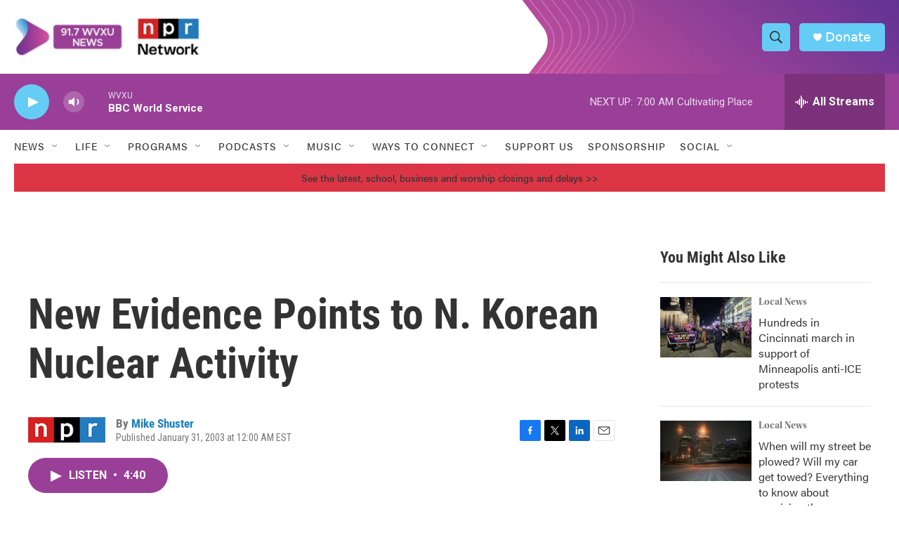

--- FILE ---
content_type: text/html; charset=utf-8
request_url: https://www.google.com/recaptcha/api2/aframe
body_size: 136
content:
<!DOCTYPE HTML><html><head><meta http-equiv="content-type" content="text/html; charset=UTF-8"></head><body><script nonce="L9Gesf_qJoeW91YFDtquJA">/** Anti-fraud and anti-abuse applications only. See google.com/recaptcha */ try{var clients={'sodar':'https://pagead2.googlesyndication.com/pagead/sodar?'};window.addEventListener("message",function(a){try{if(a.source===window.parent){var b=JSON.parse(a.data);var c=clients[b['id']];if(c){var d=document.createElement('img');d.src=c+b['params']+'&rc='+(localStorage.getItem("rc::a")?sessionStorage.getItem("rc::b"):"");window.document.body.appendChild(d);sessionStorage.setItem("rc::e",parseInt(sessionStorage.getItem("rc::e")||0)+1);localStorage.setItem("rc::h",'1769242759463');}}}catch(b){}});window.parent.postMessage("_grecaptcha_ready", "*");}catch(b){}</script></body></html>